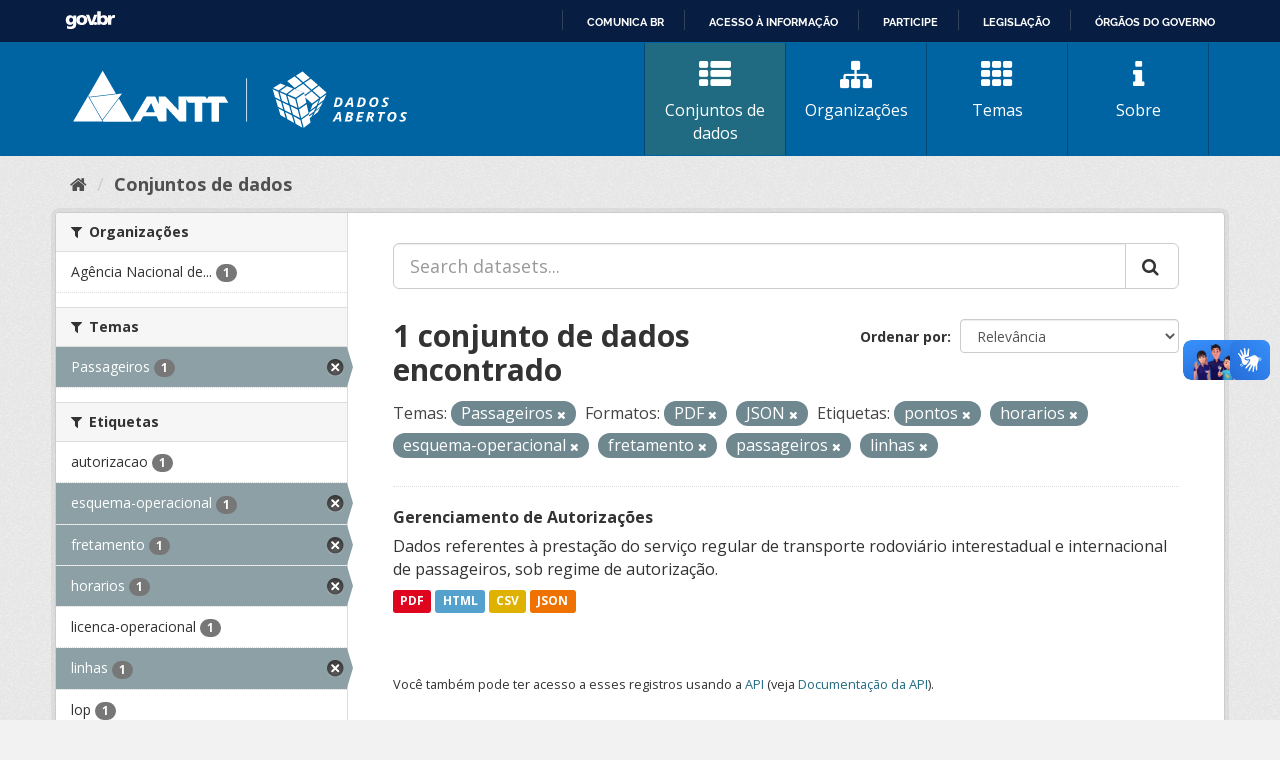

--- FILE ---
content_type: text/html; charset=utf-8
request_url: https://dados.antt.gov.br/fanstatic/vendor/:version:2019-07-31T12:35:57.51/:bundle:bootstrap/js/bootstrap.min.js;jed.min.js;moment-with-locales.js;select2/select2.min.js
body_size: 246
content:
<html><head><title>Request Rejected</title></head><body>The requested URL was rejected. Please consult with your administrator.<br><br>Your support ID is: 4431997515751400464<br><br><a href='javascript:history.back();'>[Go Back]</a></body></html>

--- FILE ---
content_type: text/html; charset=utf-8
request_url: https://dados.antt.gov.br/fanstatic/base/:version:2019-07-31T12:35:57.50/:bundle:plugins/jquery.inherit.min.js;plugins/jquery.proxy-all.min.js;plugins/jquery.url-helpers.min.js;plugins/jquery.date-helpers.min.js;plugins/jquery.slug.min.js;plugins/jquery.slug-preview.min.js;plugins/jquery.truncator.min.js;plugins/jquery.masonry.min.js;plugins/jquery.form-warning.min.js;plugins/jquery.images-loaded.min.js;sandbox.min.js;module.min.js;pubsub.min.js;client.min.js;notify.min.js;i18n.min.js;main.min.js;modules/select-switch.min.js;modules/slug-preview.min.js;modules/basic-form.min.js;modules/confirm-action.min.js;modules/api-info.min.js;modules/autocomplete.min.js;modules/custom-fields.min.js;modules/data-viewer.min.js;modules/table-selectable-rows.min.js;modules/resource-form.min.js;modules/resource-upload-field.min.js;modules/resource-reorder.min.js;modules/resource-view-reorder.min.js;modules/follow.min.js;modules/activity-stream.min.js;modules/dashboard.min.js;modules/resource-view-embed.min.js;view-filters.min.js;modules/resource-view-filters-form.min.js;modules/resource-view-filters.min.js;modules/table-toggle-more.min.js;modules/dataset-visibility.min.js;modules/media-grid.min.js;modules/image-upload.min.js;modules/followers-counter.min.js
body_size: 246
content:
<html><head><title>Request Rejected</title></head><body>The requested URL was rejected. Please consult with your administrator.<br><br>Your support ID is: 4431997515770821202<br><br><a href='javascript:history.back();'>[Go Back]</a></body></html>

--- FILE ---
content_type: text/css
request_url: https://dados.antt.gov.br/fanstatic/antt_theme/:version:2019-08-16T00:24:37.83/components/footer.css
body_size: 1270
content:
footer {
    background: #0064A3;
    color: white;
    padding: 2.75rem 0;
    margin-top: 5rem;
}

footer .row {
    display: -webkit-flex; /* Safari */
    -webkit-align-items: flex-start; /* Safari 7.0+ */
    display: flex;
    align-items: flex-start;
}

footer h4 {
    margin-bottom: 0.75rem;
}

footer p {
    margin: 0;
    font-weight: 300;
}

footer .address p {
    max-width: 270px;
}

.logo-container {
    align-self: flex-end;
    padding-bottom: 12px;
}

footer a, 
footer a:hover, 
footer a:visited {
    color:white;
    display: block;
}

footer .debug {
    margin: 0;
    text-align: center;
    margin-top: 44px;
}

/* RESPONSIVO */

/* Tablet */
@media (max-width: 992px) {
    footer .row {
        display: block;
    }

    footer .address,
    footer .contacts {
        text-align: center;
    }

    footer .address p {
        margin: 0 auto;
    }

    footer .logo-footer {
        text-align: center;
    }
    
    footer .logo-footer img {
        width: 300px;
        margin-top: 44px;
    }
}

/* Mobile */
@media (max-width:767px) {
    footer .contacts {
        margin-top: 44px;
    }
    footer .logo-footer {
        margin-top: 44px;
    }
}


--- FILE ---
content_type: image/svg+xml
request_url: https://dados.antt.gov.br/logo_antt.svg
body_size: 19274
content:
<svg id="Camada_1" data-name="Camada 1" xmlns="http://www.w3.org/2000/svg" viewBox="0 0 5271.34 840.72"><defs><style>.cls-1{fill:#fff;}</style></defs><title>VETORIZADO</title><path class="cls-1" d="M-2887.48-3131.4c4.95.16,5.48-4.36,7.17-7.24q34.82-59.49,69.38-119.14,82.24-141.15,164.53-282.27c1-1.69,2.11-3.31,3-4.67a9,9,0,0,1,1.44-.18c.33,0,.81.08.93.29q118.58,204.9,237.07,409.84c.79,1.37,1.39,2.85,2.76,5.68-5,.19-8.81.45-12.62.45q-164.4,0-328.78,0-65.46,0-130.92,0c-4.64,0-9.29-.48-13.94-.74Z" transform="translate(2887.48 3968.98)"/><path class="cls-1" d="M2383.86-3151.4c-.69,1.13-1.34,2.29-2.09,3.38-6.34,9.18-14,15.58-26.24,14.8-10.28-.66-20.64,0-31-.21a24.19,24.19,0,0,1-8.67-1.54c-14.75-6.15-15.74-8.57-12.15-29.41,3.37,1.76,6.47,3.26,9.44,5,9.14,5.23,18.81,8.48,29.48,8a31.83,31.83,0,0,0,6.9-.91c4.09-1.15,7.93-3.71,7.63-8.07-.22-3.13-2.53-6.8-5-8.93-2.93-2.49-7-3.66-10.68-5.23-7.64-3.3-15.59-6-22.93-9.83-12.6-6.6-19.25-17.27-18.28-31.75.86-12.88,10.06-23.41,24.3-27.27,19.43-5.26,38.15-2.26,56.56,6.17v20.88c-3-.85-5.37-1.51-7.76-2.24-6.36-1.93-12.64-4.15-19.09-5.74a39.3,39.3,0,0,0-10.89-.87c-7.62.33-13.16,3.64-13.51,8-.56,6.85,4.94,8.88,9.74,11,6.68,3,13.5,5.69,20.34,8.29,9.87,3.76,18,9.62,23.89,18.51Z" transform="translate(2887.48 3968.98)"/><path class="cls-1" d="M-1150.95-3541.19h13q209,0,417.89-.23c9,0,13.94,2.76,17.82,10.61,5,10.1,11.13,19.62,17.71,31,3.1-5.15,5.46-9,7.72-12.87,3.86-6.62,8-13.08,11.37-20,3.15-6.54,7.56-8.74,14.87-8.68,42.65.34,85.3.16,128,.16,40.32,0,80.65.25,121-.21,7.87-.09,11.95,2.59,15.65,9.18,14.83,26.44,30.21,52.56,45.31,78.84,1.91,3.33,3.35,6.94,5.71,11.9-11,1.61-20.53.7-30,.86-10,.16-20,0-30,0h-89.22c-.2,18.26-.07,35.45-.1,52.64q0,25.5,0,51v206.43c-8.17,2.28-112.18,2.77-124.79.59,0-51.25,0-102.78,0-154.3V-3440.4c-50.48-.37-99.91-.13-150.58-.18v310.12c-8.48,2.16-107.54,2.83-124.18,1-.08-12.61-.2-25.44-.24-38.28,0-13,0-26,0-39v-233.07c-4.11-.29-7.6-.73-11.09-.74-29-.05-58-.28-87,.15-7.6.11-12.12-2-15.8-8.9-8.09-15.24-17.15-30-25.73-44.76a9.65,9.65,0,0,0-1.59.43c-.25.13-.56.39-.6.63a26,26,0,0,0-.45,3.92q-.17,179-.32,357.89c0,.27-.36.54-1.13,1.64a49.14,49.14,0,0,1-6.88.89c-32,.07-64,0-96,.13a15.08,15.08,0,0,1-12.16-5.33q-96.18-103.73-192.57-207.26a134.52,134.52,0,0,0-14.66-14c-1.64,12.69-1.21,25.16-1.28,37.6s0,24.66,0,37v149.65c-7.25,2.72-110.49,3.67-127.82,1.24l-33.21-82.25h-10.3c-66.65,0-133.3.15-199.94-.21-8.2,0-12.45,2.67-16.21,9.75-12,22.65-24.85,44.88-37.19,67.36-2.3,4.18-4.89,6.49-10,6.47-41-.18-82-.11-123-.16a33.54,33.54,0,0,1-4.75-.79c1.29-2.7,2.22-5.06,3.49-7.21q117.39-198.24,234.73-396.5c3.47-5.87,7.25-8.22,14.21-8.16q59.48.53,119,0c7.09-.06,10.58,2.19,13.39,8.71,15.82,36.7,32.12,73.19,48.28,109.74,1.27,2.87,2.76,5.64,4.15,8.46l2.14-.4v-126.35h12c29.32,0,58.65.22,88-.15,7.29-.1,12.27,2,17.3,7.42q96.27,103.65,193,206.88c3.57,3.82,7.17,7.62,12.6,13.38.26-5.86.55-9.3.55-12.73q0-101,0-201.94Zm-449.82,108c-2.28,2.95-3.39,4.12-4.19,5.47q-41.93,70.86-83.78,141.77c-.11.18.12.6.26.88a5,5,0,0,0,.43.67h146.94C-1561-3334.19-1580.56-3382.83-1600.77-3433.24Z" transform="translate(2887.48 3968.98)"/><path class="cls-1" d="M-2617.8-3527.36l530.85-64,1.17,1.95L-2405.19-3160C-2410.43-3165-2613.42-3515.5-2617.8-3527.36Z" transform="translate(2887.48 3968.98)"/><path class="cls-1" d="M-2400.14-3969c73.25,126.89,145.55,252.15,218.73,378.91-14.35,1.8-26.73,3.41-39.13,4.91q-55.52,6.73-111,13.39c-35.69,4.28-71.39,8.46-107.08,12.77s-71.35,8.75-107,13.1q-35.67,4.35-71.36,8.58c-5.73.68-11.2.58-15.71-4.15-6.3-6.61-6.91-9.42-2.31-17.47q115-201.26,230-402.47C-2403.95-3963.39-2402.59-3965.24-2400.14-3969Z" transform="translate(2887.48 3968.98)"/><path class="cls-1" d="M-1914.86-3128.62h-12.21q-228.47,0-456.94.08c-6.67,0-12.22-.27-15.66-7.49-3-6.28-2.38-11.46,1.53-16.74q11-14.85,22-29.71,117.52-158.05,235.06-316.08c2-2.63,4-5.18,7.2-9.21Z" transform="translate(2887.48 3968.98)"/><path class="cls-1" d="M269.78-3397.19v66.59c-9.38,3-18.15.8-27.57,1.62v-112.47c7.46,0,14.43-.57,21.22.25,3.13.38,6.52,3,8.76,5.47,16,17.88,31.65,36,47.43,54.05,1.72,2,3.5,3.87,6,6.61,3.16-7.91,1.25-15.13,1.61-22.1s.07-14,.07-21v-22.57h27.78v110.77a62.88,62.88,0,0,1-21.7.35c-2.72-.39-5.31-3.67-7.43-6.1-16-18.31-31.82-36.75-47.74-55.12-2.09-2.4-4.37-4.63-6.56-6.94Z" transform="translate(2887.48 3968.98)"/><path class="cls-1" d="M1404.89-3440.71a16.43,16.43,0,0,1,2.55-.63c20.85-1.16,20.89-1.19,34.72,14.49,12.77,14.49,25.43,29.1,38.16,43.64,2.29,2.61,4.67,5.16,7,7.74l1.93-.87v-64.38a117.22,117.22,0,0,1,27.89,0v110.36c-7.08,2.42-14.42,1.61-21.49.82-2.7-.3-5.37-3.56-7.48-6q-25.31-29-50.34-58.21c-1.25-1.46-1.92-3.42-2.86-5.15-1,.52-2,1-3,1.54v67.62h-26.74C1403.07-3337.44,1402.76-3430.32,1404.89-3440.71Z" transform="translate(2887.48 3968.98)"/><path class="cls-1" d="M319.89-3179.65v-64.43c9.56-1.48,18.27-1.13,27.75-.17v110.83c-7.56,0-14.82.42-22-.24-2.4-.22-4.94-2.85-6.77-5q-24.92-28.63-49.56-57.5c-1.49-1.74-2.73-3.7-5-6.83-3.23,9.1-1.53,16.34-1.83,23.38-.32,7.65-.07,15.32-.07,23v22.5H234.74v-110c7.81-1.63,15.77-1.19,23.53-.34,2.7.29,5.37,3.6,7.51,6,15.17,17.24,30.2,34.62,45.29,51.94,2.28,2.62,4.63,5.18,6.95,7.77Z" transform="translate(2887.48 3968.98)"/><path class="cls-1" d="M858-3376.52V-3440c9.41-2.76,18-.79,26.22-1.42,2.63,7.19,3.52,94.86,1.26,111.19-6.91,2.22-14.25,1.51-21.33.68-2.68-.32-5.29-3.66-7.4-6.08-16.21-18.56-32.27-37.24-48.4-55.86a19.55,19.55,0,0,0-7.84-5.78v67.59H773.79c-2.15-8.19-2.31-101.46,0-111.69,6.93,0,14.24-.61,21.35.29,3.06.38,6.21,3.47,8.5,6.05,15.26,17.17,30.29,34.54,45.41,51.83,2.17,2.48,4.43,4.87,6.65,7.3Z" transform="translate(2887.48 3968.98)"/><path class="cls-1" d="M1845.27-3329.07v-110.48c1-.72,1.47-1.43,2-1.44,21.92-.2,44-2.77,65.68,1.67,38,7.78,56.42,50.57,36.51,83.84-9.93,16.58-25.88,23.25-44,25.84a103,103,0,0,1-14,.55C1876.49-3329,1861.53-3329.07,1845.27-3329.07Zm28.68-20.66c8.36,0,15.68.59,22.88-.11,16.48-1.61,27.69-11.61,29.93-27.17a56.42,56.42,0,0,0-.73-19.69c-2.52-11.66-10.4-19.13-21.88-22.26-9.68-2.64-19.58-2.54-30.2-1.41Z" transform="translate(2887.48 3968.98)"/><path class="cls-1" d="M1309.75-3326.75c-16.94-.86-32.33-5.18-45.1-16.7-26.49-23.9-25.29-63.24,2.54-85.56,23.45-18.81,62.26-19.06,85.56,0,17.72,14.45,25.7,33.35,20.45,55.91-5.39,23.14-21.29,37.07-43.8,43.38C1323.07-3328,1316.31-3327.72,1309.75-3326.75Zm0-24.4c18.94,1.19,36-12.13,35.73-34.16-.21-20.33-14.1-33.86-35.06-33.94-21.52-.08-35.85,13.67-35.75,34.28C1274.76-3364.63,1288.66-3351.23,1309.75-3351.15Z" transform="translate(2887.48 3968.98)"/><path class="cls-1" d="M666.32-3133.36c-3.33,0-6.68-.19-10,0-21.73,1.45-35.77-10.74-46.22-27.49-10.69-17.15-10.79-35.61-1-53.29,10.77-19.53,28-29.81,50.18-31.54,17.34-1.35,33.85,1,48.38,11.7,33.28,24.59,31.55,70.79-3,93.58-10.29,6.78-21,7.38-32.3,7C670.32-3133.41,668.32-3133.36,666.32-3133.36Zm-34.57-54.73c.12,20.63,14.68,34.41,36,34.09,20.84-.3,34.56-14,34.49-34.52s-13.85-33.88-34.93-34C645.81-3222.66,631.62-3208.93,631.75-3188.09Z" transform="translate(2887.48 3968.98)"/><path class="cls-1" d="M92.7-3409.87c-4.66-1.56-8-2.62-11.37-3.82-14.68-5.3-29.68-7.73-45.06-3.89-18.51,4.61-28.3,19-26.33,37.94,1.61,15.4,15,27.2,32.47,28.3a74.87,74.87,0,0,0,13-.19c11.18-1.28,12.45-3.37,9.9-15.59l-14.11-1.35v-18.72c7-2.17,30.78-2.63,43-.76a40.26,40.26,0,0,1,1.07,6.47c.12,10.66-.15,21.32.14,32,.15,5.25-1.57,8.94-6.12,11.55-24.78,14.22-66.6,16.32-91.65-7.21a54.57,54.57,0,0,1,6.13-85c10-7,21.32-10.66,33.43-12.11,16.86-2,33.15.41,49.13,5.83,4.27,1.44,6.7,3.78,6.46,8.66C92.5-3422.26,92.7-3416.65,92.7-3409.87Z" transform="translate(2887.48 3968.98)"/><path class="cls-1" d="M830.45-3184.43c14.08,14.1,18.67,32.79,28.18,50.47H827.4c-3-6.48-6-13.42-9.35-20.24a146.39,146.39,0,0,0-8-14.93c-4.85-7.56-11.83-10.11-21.5-7.37v42.4H760.76v-109.82a59.5,59.5,0,0,1,7.61-1c13.33-.1,26.66-.27,40,.08a60.06,60.06,0,0,1,16.69,2.51c12.39,4,20.37,12.7,22.36,25.7,1.89,12.39-3.24,22.06-13.62,29-.82.55-1.62,1.15-2.4,1.77A8,8,0,0,0,830.45-3184.43Zm-41.37-15.25a37.06,37.06,0,0,0,21.06,0c5.67-1.62,8.4-6.2,8.2-12.21-.19-5.86-3.4-10.43-9.4-11.12-6.42-.75-13-.17-19.86-.17Z" transform="translate(2887.48 3968.98)"/><path class="cls-1" d="M4.61-3176.7v42.61H-23.15V-3243.9a57.53,57.53,0,0,1,7.52-1c13.31-.1,26.63-.37,39.93.11a60.3,60.3,0,0,1,18.5,3.29c11.77,4.37,19.19,13.07,20.59,25.88,1.31,12-3.52,21.37-13.68,28-1.08.71-2.09,1.54-2.66,2,5.06,8.42,10.31,16.32,14.69,24.67s8,17.3,12.38,27H43.28c-2.91-6.38-6-13.3-9.22-20.15-2.14-4.5-4.31-9-6.87-13.28C22.47-3175.33,15.75-3179.25,4.61-3176.7Zm.6-21.41c7.22-.48,13.86-.33,20.26-1.51,5.84-1.08,8.9-5.91,8.94-11.65s-3-10.6-8.89-11.64c-6.71-1.18-13.66-2-20.31.46Z" transform="translate(2887.48 3968.98)"/><path class="cls-1" d="M1551.83-3184.42c9.82,11.07,23.37,37.17,25.91,50.2a17.6,17.6,0,0,1-3.62.78c-8.3.07-16.61,0-25.41,0-3.11-6.9-6-13.57-9.13-20.14a158.47,158.47,0,0,0-7.37-14.17c-4.79-7.92-11.66-11.6-22.41-9v41.22c-7.09,2.51-14.44,2.83-26.69,1.29-2-6.92-2.49-97.77-.55-109.74a30.72,30.72,0,0,1,5.53-1c14-.09,28-.34,42,.1a57.45,57.45,0,0,1,17.56,3.11c11.83,4.3,19.33,12.9,21,25.68,1.55,12.09-3.42,21.37-13.37,28.16a26.76,26.76,0,0,0-3,2.54C1552-3185.12,1552-3184.73,1551.83-3184.42Zm-41.34-39v25.17c7-.35,13.26-.09,19.36-1.13,6.76-1.15,10.25-6.48,9.78-13-.44-6-4.23-10.28-11-10.93C1522.83-3223.88,1516.89-3223.43,1510.49-3223.43Z" transform="translate(2887.48 3968.98)"/><path class="cls-1" d="M1630.3-3176.52v42.12c-9.63,1.73-18.37,1.21-27.77.41v-110a31.64,31.64,0,0,1,5.2-1c15,0,30-.21,44.91.13,8.74.2,17,2.29,24.26,7.82,16.62,12.75,16.25,37.75-.56,48.61-1.37.89-2.69,1.86-4.8,3.33,14.2,14.19,18.94,33,28.64,51h-31.4c-3.59-7.89-7-15.8-10.79-23.58a81.15,81.15,0,0,0-6.85-12.13C1646.22-3176.67,1639.54-3179.23,1630.3-3176.52Zm.49-46.91v25.18c6.88-.34,13.2-.07,19.3-1.1,6.76-1.13,10.36-6.51,9.94-12.92-.4-6-4.2-10.38-10.87-11C1643.31-3223.88,1637.35-3223.43,1630.79-3223.43Z" transform="translate(2887.48 3968.98)"/><path class="cls-1" d="M2140.79-3184.95c14.38,14.47,19.36,32.94,28.25,50.9h-31c-2.73-6.1-5.61-12.76-8.71-19.32-2.28-4.81-4.62-9.61-7.34-14.16-4.74-7.91-11.56-11.74-22.25-9.27v42.74h-28V-3244a46.69,46.69,0,0,1,6.31-.95c14-.07,28-.33,41.93.12a56.63,56.63,0,0,1,17.53,3.18c11.4,4.19,18.79,12.49,20.58,24.81s-3,22.1-13.35,29.07C2143.68-3187,2142.63-3186.25,2140.79-3184.95ZM2100-3198.41c4.92,0,8.85.07,12.78,0a31.85,31.85,0,0,0,5.93-.65c7-1.53,10.69-6,10.59-12.47s-4-11.1-11.16-11.79c-5.83-.56-11.75-.11-18.14-.11Z" transform="translate(2887.48 3968.98)"/><path class="cls-1" d="M-30.22-3329.11c-9.71,0-17.67.29-25.59-.19-2.09-.13-4.78-2.17-5.9-4.09-2.33-4-3.87-8.47-5.61-12.79-1.21-3-2.81-5.08-6.5-5.06-15,.1-29.92,0-45.36,0l-8.72,21.54H-157c1.2-3.58,2-6.4,3.06-9.09q18.84-46.8,37.76-93.58c3.7-9.14,3.75-9.29,13.7-9.1,7.55.14,15.1.82,22.65,1.26,3.17,6.57,6.5,13.07,9.48,19.73q18,40.13,35.71,80.33C-33.3-3337.11-32.19-3334-30.22-3329.11ZM-78-3371.56l-16.47-39.66-2.33.18c-4.84,12.84-9.69,25.68-14.89,39.48Z" transform="translate(2887.48 3968.98)"/><path class="cls-1" d="M986.1-3441.48c16.41,36.91,32.73,73.6,49.43,111.17-9.89,2.17-18.74,1.25-27.47.77-1.58-.09-3.44-2.81-4.4-4.71-2.12-4.14-3.38-8.74-5.71-12.73-1.12-1.91-3.87-4-5.93-4-14.95-.34-29.92-.18-45.37-.18-3,7.4-5.86,14.43-8.75,21.55H908.83c1.2-3.57,2-6.38,3.06-9.07q18.84-46.8,37.78-93.57c3.71-9.17,3.76-9.17,13.67-9.2C970.65-3441.5,978-3441.48,986.1-3441.48Zm-14.66,30.53-2.48,0-14.85,39.39h33.66C982-3385.39,976.74-3398.17,971.44-3410.95Z" transform="translate(2887.48 3968.98)"/><path class="cls-1" d="M1584.69-3441.46c10,0,18.94.2,27.88-.07,5.34-.17,6.5,3.59,8.12,7.24q12.55,28.23,25.13,56.46,8.72,19.57,17.36,39.19c1.16,2.62,2,5.39,3.29,9h-29.34c-3-6.76-6.13-13.65-9.63-21.45-15.46,0-31-.17-46.51.22-1.79,0-4.12,2.93-5.13,5-2.44,5.07-4.25,10.44-6.48,16.11h-29.73Zm18.08,30.43-2.38-.16-14.86,39.48h33.56Z" transform="translate(2887.48 3968.98)"/><path class="cls-1" d="M615-3350.67c-2.08,5.33-4.24,10.2-5.85,15.24-1.41,4.4-3.71,6.63-8.6,6.43-7.27-.3-14.55-.08-23.82-.08l45.33-112.38c9.82,0,18.8.14,27.76-.06,4.07-.1,6,2,7.4,5.34,2.87,6.74,5.9,13.41,8.88,20.1q16.85,37.89,33.68,75.77c1.44,3.24,2.65,6.58,4.32,10.73h-29.6c-3.07-6.85-6.18-13.78-9.45-21.09Zm7.67-20.46c12.1-.21,22.34,1,33.49-1-5.66-13.85-10.66-26.78-17.54-41.54C632.88-3398.35,628.07-3385.51,622.68-3371.13Z" transform="translate(2887.48 3968.98)"/><path class="cls-1" d="M211.4-3134.06H181.55c-1.92-4.58-3.82-9.86-6.36-14.81-1.06-2.07-3.46-4.84-5.32-4.89-15.56-.39-31.13-.22-46.93-.22L115.22-3134H86c1.1-3.35,1.86-6.13,2.93-8.79q18.75-46.76,37.58-93.46c3.49-8.65,3.54-8.64,13.08-8.69,3.66,0,7.39.45,11-.09,8.95-1.35,13.58,2.12,17.17,10.66,12.6,30,26.15,59.67,39.32,89.47C208.43-3141.72,209.66-3138.4,211.4-3134.06Zm-47.2-40.43c-5.19-14-10.75-27.14-17.61-42.55l-16,42.55Z" transform="translate(2887.48 3968.98)"/><path class="cls-1" d="M1397.36-3179.8v27h53.75V-3135c-6.77,2-68.14,2.66-82,.71v-109c7.77-2.11,69.12-2.47,80.55-.44v19.47h-52.2v23.64h49.72v20.81Z" transform="translate(2887.48 3968.98)"/><path class="cls-1" d="M1722.86-3133.31V-3243c7.63-2.45,71.23-2.75,81.06-.38v19.54h-52.61v22.58c16.41,2.51,33-.33,50.07,1.65V-3180h-49.94c-1.23,9.37-1,17.73-.19,27.24h54v18.89C1778.28-3132.75,1751.17-3133.64,1722.86-3133.31Z" transform="translate(2887.48 3968.98)"/><path class="cls-1" d="M1080.88-3133.94H1000c-2.08-7.13-2.54-98.39-.61-109.42,7-2,67.22-2.5,80-.55,1.82,6.18,1.52,12.54-.13,20.21h-52.09v23.28h50.24v20.28c-16.51,1.16-33.06-.14-50.13.8V-3153h53.6Z" transform="translate(2887.48 3968.98)"/><path class="cls-1" d="M2271.25-3200.25V-3180h-50.43v26.91h53.53V-3134h-80.66c-2.18-6.52-3-92.78-.84-110.6,26.51-.72,53.21-.19,80.54-.38v21h-52.54v23.79Z" transform="translate(2887.48 3968.98)"/><path class="cls-1" d="M1987.47-3441.06h79.92v19.84h-52.21v23.79h50.13v19.86c-16.29,2.14-32.86-.3-49,1.34-2.38,7.77-2.53,16.46-.32,26.62h52.9v19.91h-81C1985.73-3337,1985.27-3429,1987.47-3441.06Z" transform="translate(2887.48 3968.98)"/><path class="cls-1" d="M128.56-3330.35v-109.1c6.92-2.46,67.81-3.11,81-.82v18.38c-17,2.51-34.6-.53-52.49,1.68v22.36c16.26,1.42,32.79-.16,50,.92v19.56c-16.4,1.74-33-.43-50,1.27v26.47h54v18.79C203.69-3328.68,140.61-3328.22,128.56-3330.35Z" transform="translate(2887.48 3968.98)"/><path class="cls-1" d="M493.21-3409.21c-10-3.33-18.32-6.56-26.89-8.8a49.33,49.33,0,0,0-26.61.61c-17.52,5.14-27.34,18.59-25.83,35.45,1.42,15.94,14.77,28.84,32,30.51,11.4,1.1,22.58,0,33.18-4.86,4.47-2,9-3.89,14.6-6.3v23.42c-22.56,15.75-70.18,17.87-93.46-6.79-22-23.3-21-58.93,3.13-80.09,16.92-14.83,37.15-18.79,58.74-16.38,8.47.94,16.74,4,25,6.3,4.31,1.22,6.41,4.25,6.19,9C493-3421.54,493.21-3415.92,493.21-3409.21Z" transform="translate(2887.48 3968.98)"/><path class="cls-1" d="M1154.85-3408.54l-11.38-4.76c-13.86-5.83-28.07-8.3-42.82-3.88s-24.05,15.45-25,29.08c-1.39,19.37,12.54,35,32.81,36.73,11.44.95,22.57-.32,33.12-5.3,4.12-1.94,8.42-3.5,13.71-5.68v24.3c-26.63,12.66-53.91,16.32-81,1.48-33.84-18.56-38.12-64.32-9-89.67,16.65-14.52,36.59-18.5,57.84-16.3,8.48.88,16.78,3.8,25.08,6.12,4.66,1.3,7,4.54,6.7,9.71C1154.62-3421.16,1154.85-3415.57,1154.85-3408.54Z" transform="translate(2887.48 3968.98)"/><path class="cls-1" d="M1187.64-3238.14v21.95c-3.14-1-5.57-1.78-8-2.53-6.36-1.94-12.64-4.18-19.1-5.69a40.42,40.42,0,0,0-11.88-.73c-7.09.51-12.21,3.92-12.39,8.09-.28,6.17,4.51,8.5,9.09,10.54,9.72,4.33,19.81,7.91,29.28,12.71,14.88,7.54,20.84,20.64,17.63,36.52-2.72,13.42-15.39,23.89-29,23.92-9,0-18-.44-27,.14-7.66.49-14.29-1.63-21-4.9-4.37-2.14-6.9-4.64-6.5-9.87s.08-10.4.08-17.37c4.9,2.72,8,4.4,11,6.14,8.84,5,18.21,8.16,28.52,7.78a32.52,32.52,0,0,0,6.92-.73c4.06-1,7.43-3.25,8.34-7.68,1-4.62-1.75-7.69-5.32-9.83a80.82,80.82,0,0,0-9.91-4.67c-7.34-3.12-14.85-5.89-22.08-9.27-7.76-3.63-13.82-9.3-17.26-17.3-6.33-14.77-1-30.43,13.09-38.76,12.5-7.42,26.23-7.19,39.79-5.34C1170.76-3243.84,1179.19-3240.49,1187.64-3238.14Z" transform="translate(2887.48 3968.98)"/><path class="cls-1" d="M458.74-3215.62c-6.07-2.22-10.29-4.15-14.71-5.3a159.2,159.2,0,0,0-20.42-4.24,23.25,23.25,0,0,0-10.68,1.72c-7.71,3-8.39,9.38-1.61,14.27,2.65,1.91,5.87,3.07,8.9,4.41,8.52,3.75,17.32,7,25.56,11.24,11.46,6,18.05,15.42,18,28.86-.07,13.08-8.55,26-20.53,30.57-2.08.8-4.57.69-6.88.7-10,.07-20-.51-30,.21-8.15.58-14.89-2.36-21.79-5.69-2.94-1.42-4.91-3.21-4.85-6.76.1-5.91,0-11.83,0-19.41,4.56,2.44,7.7,4,10.75,5.77,8.83,5.06,18.19,8.19,28.5,7.82a32,32,0,0,0,6.92-.73c4-1.07,7.44-3.17,8.3-7.68s-1.65-7.71-5.29-9.83a90.53,90.53,0,0,0-9.91-4.67c-7.64-3.27-15.6-5.92-22.94-9.77-10.19-5.35-17.32-13.39-18.38-25.58-1.64-18.74,10.36-32.79,31.24-35.55a88.87,88.87,0,0,1,43.17,5.23c4.81,1.8,7,4.36,6.65,9.51C458.5-3226.27,458.74-3222,458.74-3215.62Z" transform="translate(2887.48 3968.98)"/><path class="cls-1" d="M1833.45-3165.13c5,2.72,8.16,4.37,11.25,6.14,9.16,5.25,18.93,8.16,29.55,7.49a22.94,22.94,0,0,0,7.73-1.61c7-3.09,8.21-10.25,2.39-15.13-2.74-2.29-6.22-3.79-9.54-5.24-8.23-3.59-16.8-6.45-24.79-10.49-11-5.57-18.14-14.24-18.86-27.3-.7-12.59,4.32-21.87,15-28.26,12.79-7.62,26.81-7.36,40.71-5.38,8.4,1.2,16.5,4.44,24.69,6.74v21.92c-3.82-1.25-6.87-2.34-10-3.23-6.69-1.93-13.37-4-20.16-5.51a27.89,27.89,0,0,0-8.94-.14c-7,.74-12.31,4.23-12.29,8.28,0,6,4.83,8.33,9.41,10.36,9.72,4.32,19.8,7.91,29.24,12.74,15.17,7.75,21.35,21.94,17.27,37.45a30.3,30.3,0,0,1-29.74,22.94c-10.31,0-20.63.11-30.94-.06-2.91,0-6.18-.18-8.66-1.47-14.87-7.69-13.28-2.63-13.39-20.25C1833.43-3157.76,1833.45-3160.38,1833.45-3165.13Z" transform="translate(2887.48 3968.98)"/><path class="cls-1" d="M519.84-3177.43V-3134H493.23c-2.15-6.81-2.81-96.18-.85-109.25.51-.42,1-1.2,1.53-1.2,18.94.17,38-.84,56.78,1,19,1.86,30.5,18.62,28.1,37-2.07,15.83-15.12,27.82-32.17,28.9C538.35-3177,530-3177.43,519.84-3177.43Zm.37-21.13c8.32,1,15.51,1.6,22.45-1.25,5.14-2.11,7.45-6.3,7.34-11.79s-2.69-9.35-8.39-10.83a39.57,39.57,0,0,0-21.4-.07Z" transform="translate(2887.48 3968.98)"/><path class="cls-1" d="M2045-3223.7H2005.3V-3134H1977c-.76-14.71-.26-29.52-.35-44.3-.09-14.6,0-29.21,0-45.1l-40.26-.8v-18.69c6.78-2.59,96.24-3.27,108.67-.74Z" transform="translate(2887.48 3968.98)"/><path class="cls-1" d="M971.84-3243.52V-3224H932.15v89.88c-9.61,1.21-18.36.82-28.46.21v-89.94H863.36v-19.5C871.65-3245.47,962.08-3245.65,971.84-3243.52Z" transform="translate(2887.48 3968.98)"/><path class="cls-1" d="M1273.85-3223.7h-40.29v-19.48c7.2-2.2,94.6-2.79,107.31-.81,2.47,7.42,2.54,10.48.09,20.26h-38.82v89c-9.52,2.68-18.29.73-28.29,1.44Z" transform="translate(2887.48 3968.98)"/><path class="cls-1" d="M-158.14-3244.32H-49.81V-3224h-40v90h-27.9c-1.28-29.33.06-58.74-.75-88.85-13.2-2.19-26.16.19-39.7-1.6Z" transform="translate(2887.48 3968.98)"/><path class="cls-1" d="M1717.4-3349.79h56.77v19.07c-7.23,2-69.66,2.59-83.43.84-2.21-6.94-2.8-98.58-.57-110.88h26.52c1.52,9.68.5,19.59.67,29.4.18,10.33,0,20.66,0,31Z" transform="translate(2887.48 3968.98)"/><path class="cls-1" d="M1214.66-3329.71h-25.24c-2.06-7.8-2.33-100.73-.27-111.14h25.25C1216.48-3433,1216.74-3340.08,1214.66-3329.71Z" transform="translate(2887.48 3968.98)"/><path class="cls-1" d="M527.49-3441.48c6,0,11.68-.05,17.31,0,2.62,0,5.24.28,7.72.42,2.18,7.46,2.66,99.17.57,111.25H527.82C525.69-3337,525.22-3428.91,527.49-3441.48Z" transform="translate(2887.48 3968.98)"/><path class="cls-1" d="M194.56-3452.78c-14,6.26-18.78-5-26.13-11.59-8.39,5.06-12.61,18.5-25.67,12.17.66-4.29,10.54-24.17,13.49-26.21a10.14,10.14,0,0,1,4.56-1.5c2.3-.26,4.69.18,7-.17,8.34-1.27,13.78,1.72,17.13,9.73C187.42-3464.33,191.18-3458.83,194.56-3452.78Z" transform="translate(2887.48 3968.98)"/></svg>